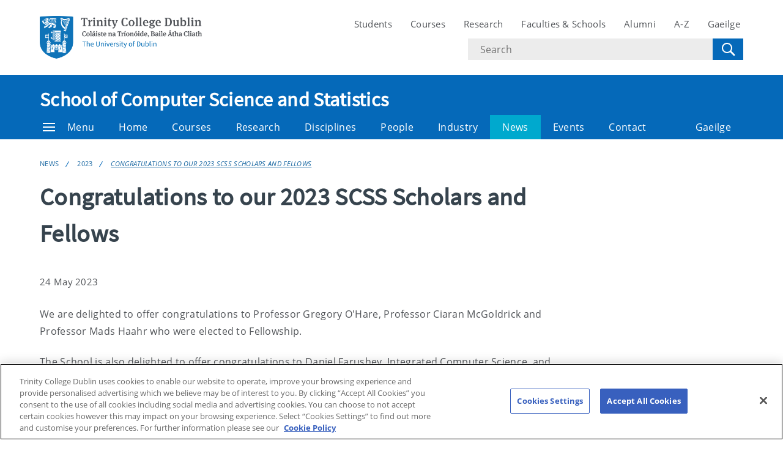

--- FILE ---
content_type: text/html; charset=UTF-8
request_url: https://www.tcd.ie/scss/news/2023/congratulations-to-our-2023-scss-scholars-and-fellows/
body_size: 6631
content:
<!DOCTYPE html>
<html lang="en" class="no-js">
  <head>
    <meta charset="UTF-8">
    <meta name="viewport" content="width=device-width, initial-scale=1.0">
    <title>Congratulations to our 2023 SCSS Scholars and Fellows - School of Computer Science and Statistics | Trinity College Dublin</title>
    <meta name="description" content="We are delighted to offer congratulations to Professor Gregory O'Hare, Professor Ciaran McGoldrick and Professor Mads Haahr who were elected to Fellowship." /> <!-- Description -->
     <!-- Keywords -->
    <meta name="author" content="Trinity College Dublin">
    <meta name="generator" content="Terminalfour">
    <meta name="FB_scope" content="" />
    <link rel="search" href="//www.tcd.ie/assets/xml/tcd-opensearch/tcd-opensearch.xml" title="Trinity College Dublin" type="application/opensearchdescription+xml" />
    <link rel="shortcut icon" href="//www.tcd.ie/favicon.ico?v=3" type="image/x-icon" />
    <meta name="twitter:card" content="summary_large_image">
    <meta name="twitter:site" content="@tcddublin ">
    <meta name="twitter:creator" content="@tcddublin ">
    
    
    
    <meta property="fb:app_id" content="12345678910">
    <meta property="og:type" content="website">
		<link rel="stylesheet" type="text/css" media="" href="/media/tcd/site-assets/style/20220428-tcd-style.css" />  <!-- Main Site Style -->
    <link rel="stylesheet" type="text/css" media="" href="/media/tcd/site-assets/style/tcd-course-style.css" />  <!-- Course Style -->
          <link rel="stylesheet" type="text/css" media="" href="/media/tcd/site-assets/style/style.css" />  <!-- Events Style -->

    <link rel="stylesheet" href="https://cdnjs.cloudflare.com/ajax/libs/tiny-slider/2.9.2/tiny-slider.css">
  <!-- Global Site Config > Site Config > Global Header Code -->
<script type='text/javascript'>
// Trinity Google Tag Manager
(function(w,d,s,l,i){w[l]=w[l]||[];w[l].push({'gtm.start':
new Date().getTime(),event:'gtm.js'});var f=d.getElementsByTagName(s)[0],
j=d.createElement(s),dl=l!='dataLayer'?'&l='+l:'';j.async=true;j.src=
'https://www.googletagmanager.com/gtm.js?id='+i+dl;f.parentNode.insertBefore(j,f);
})(window,document,'script','dataLayer','GTM-KTX8CV');
</script>
  	
  </head>
  <body >
    <!-- Global Site Config > Site Config > Global Body Code -->
<!-- Trinity Google Tag Manager (noscript) -->
<noscript><iframe src="https://www.googletagmanager.com/ns.html?id=GTM-KTX8CV"
height="0" width="0" style="display:none;visibility:hidden"></iframe></noscript>
<!-- End Trinity Google Tag Manager (noscript) -->
    
     
  <!-- Alert Banner -->
    <div class="emergencynotice" aria-live="assertive" data-t4-emergency-notices="/media/tcd/site-assets/scripts/emergency-notice.json"></div>
    <header class="site-header">
      <div class="site-header__site">
        <div class="site-header__site-top">
          <div class="container">
            <div class="row justify-content-between">
              <a class="skip-to-main-content" href="#main">Skip to content</a>
              
              <div class="site-header__site-logo col-6 col-md-4 col-lg-3">
  <a href="https://www.tcd.ie/">
  	<img src="/media/tcd/site-assets/images/tcd-logo.png" alt="Trinity College Dublin, the University of Dublin">
  </a>
</div>
<div class="site-header__site-nav-mobile">
  <button class="site-header__site-nav-menu"><svg xmlns="http://www.w3.org/2000/svg" width="20" height="20"><title>menu</title><path d="M0 3h20v2H0V3zm0 6h20v2H0V9zm0 6h20v2H0v-2z"></path></svg></button>
  <button class="site-header__site-nav-search"><svg xmlns="http://www.w3.org/2000/svg" width="32" height="32"><title>search</title><path d="M19.4 20.4a8.5 8.5 0 112-2L27 24c.6.6.6 1.4 0 2-.6.6-1.4.6-2 0l-5.6-5.6zm-4.9-.4a6.5 6.5 0 100-13 6.5 6.5 0 000 13z"></path></svg> <span class="hidden">Search</span></button>
</div>
<nav class="site-header__site-nav col-12 col-xl-6" aria-label="Site Navigation">
  <ul>
    <li><a tabindex="0" href="https://www.tcd.ie/students/welcome">Students</a></li>
    <li><a tabindex="0" href="https://www.tcd.ie/courses/">Courses</a></li>
    <li><a tabindex="0" href="https://www.tcd.ie/research/">Research</a></li>
    <li><a tabindex="0" href="https://www.tcd.ie/structure/faculties-and-schools/">Faculties &amp; Schools</a></li>
    <li><a tabindex="0" href="https://www.tcd.ie/alumni">Alumni</a></li>
    <li><a tabindex="0" href="https://www.tcd.ie/az">A-Z</a></li>
    
    <li><a tabindex="0" href="https://www.tcd.ie/gaeloifig/gaeilge/index.ga.php">Gaeilge</a></li>
    
              
  </ul>
                <div class="site-header__site-search">
    <form class="site-header__site-search-form" aria-label="Site Search" action="https://www.tcd.ie/search/q/" method="get">
      <label for="search-input">
        <span class="hidden">Search text</span>
        <input class="site-header__site-search-input" id="search-input" type="text" placeholder="Search" name="tcdsearchq">
        <input type="hidden" id="tcdsearchsitesearch" name="tcdsearchsitesearch" value="">
        <input type="hidden" id="tcdsearchtitle" name="tcdsearchsitetitle" value="">
      </label>
      <label for="search-submit" tabindex="0">
        <input id="search-submit" class="site-header__site-search-hide" type="submit" value="Search">
        <svg class="site-header__site-search-submit" xmlns="http://www.w3.org/2000/svg" width="32" height="32"><title>Search</title><path d="M19.4 20.4a8.5 8.5 0 112-2L27 24c.6.6.6 1.4 0 2-.6.6-1.4.6-2 0l-5.6-5.6zm-4.9-.4a6.5 6.5 0 100-13 6.5 6.5 0 000 13z"></path></svg>
      </label>
    </form>
  </div>
</nav>

             
            </div>
          </div>
        </div>
      </div>
      <section class="site-header__school">
    <div class="site-header__school-nav">
      <div class="container">
        <div class="row align-items-center">
          <h2 class="site-header__school-title col-12">
              <a href="/scss/">
            	School of Computer Science and Statistics
          	  </a>
          </h2>
          <nav class="d-flex col-12" aria-label="Facicality / School Navigation">
            <a href="#menu" class="site-header__nav-trigger" tabindex="0"><svg version="1.1" xmlns="http://www.w3.org/2000/svg" width="20" height="20" viewBox="0 0 20 20"><title>menu</title><path d="M0 3h20v2h-20v-2zM0 9h20v2h-20v-2zM0 15h20v2h-20v-2z"></path></svg>Menu</a>
            
            <ul>
              	<li class="home-link"><a href="/scss/">Home</a></li>
              <li><a tabindex="0" href="/scss/courses/">Courses</a></li>
              <li><a tabindex="0" href="/scss/research/">Research</a></li>
              <li><a tabindex="0" href="/scss/disciplines/">Disciplines</a></li>
              <li><a tabindex="0" href="/scss/people/">People</a></li>
              <li><a tabindex="0" href="/scss/industry/">Industry</a></li>
              <li><a tabindex="0" href="/scss/news/">News</a></li>
              <li><a tabindex="0" href="/scss/events/">Events</a></li>
              <li><a tabindex="0" href="/scss/contact/">Contact</a></li>
              
              <li class="site-header__nav-lang"><a tabindex="0" href="/scss/ga/baile/">Gaeilge</a></li>
            </ul>
          </nav>
        </div>
      </div>
    </div>
  
    <div class="site-header__school-dropdown-nav site-nav-dropdown">
      <div class="container">
        <div class="row">
          <nav class="col-12 col-md-6">
            <ul>
      <!-- --><!--405 --><li><a href="/scss/about/">About</a>
<ul class="multilevel-linkul-0">
<li><a href="/scss/about/history/">History</a></li>

</ul>

</li><li><a href="/scss/courses/">Courses</a>
<ul class="multilevel-linkul-0">
<li><a href="/scss/courses/undergraduate/">Undergraduate</a>
<ul class="multilevel-linkul-1">
<li><a href="/scss/courses/undergraduate/computer-science/">Computer Science</a>
<ul class="multilevel-linkul-2">
<li><a href="/scss/courses/undergraduate/computer-science/course-structure/">Course Structure</a></li>
<li><a href="/scss/courses/undergraduate/computer-science/faq/">FAQ</a></li>
<li><a href="https://teaching.scss.tcd.ie/integrated-computer-science/" target="_blank">Course Details</a></li>
<li><a href="/scss/courses/undergraduate/computer-science/what-our-graduates-say/">What our graduates say</a></li>

</ul>

</li>
<li><a href="/scss/courses/undergraduate/computer-science-joint-honours/">Computer Science (Joint Honours)</a>
<ul class="multilevel-linkul-2">
<li><a href="/scss/courses/undergraduate/computer-science-joint-honours/course-structure/">Course Structure</a></li>
<li><a href="/scss/courses/undergraduate/computer-science-joint-honours/faq/">FAQ</a></li>
<li><a href="https://teaching.scss.tcd.ie/joint-honors-computer-science/" target="_blank">Course Details</a></li>

</ul>

</li>
<li><a href="/scss/courses/undergraduate/computer-science-linguistics-and-a-language/">Computer Science, Linguistics and a Language</a>
<ul class="multilevel-linkul-2">
<li><a href="/scss/courses/undergraduate/computer-science-linguistics-and-a-language/course-structure/">Course Structure</a></li>
<li><a href="/scss/courses/undergraduate/computer-science-linguistics-and-a-language/faq/">FAQ</a></li>
<li><a href="https://teaching.scss.tcd.ie/computer-science-linguistics-and-a-language/" target="_blank">Course Details</a></li>
<li><a href="/scss/courses/undergraduate/computer-science-linguistics-and-a-language/what-our-graduates-say/">What our graduates say</a></li>

</ul>

</li>
<li><a href="/scss/courses/undergraduate/management-science-and-informations-systems-studies/">Management Science and Informations Systems Studies</a>
<ul class="multilevel-linkul-2">
<li><a href="/scss/courses/undergraduate/management-science-and-informations-systems-studies/course-structure/">Course Structure</a></li>
<li><a href="/scss/courses/undergraduate/management-science-and-informations-systems-studies/msiss-projects/">MSISS Projects</a></li>
<li><a href="/scss/courses/undergraduate/management-science-and-informations-systems-studies/faq/">FAQ</a></li>
<li><a href="https://teaching.scss.tcd.ie/management-science-and-information-systems-studies/" target="_blank">Course Details</a></li>

</ul>

</li>
<li><a href="/scss/courses/undergraduate/computer-engineering/">Computer Engineering</a>
<ul class="multilevel-linkul-2">
<li><a href="/scss/courses/undergraduate/computer-engineering/course-structure/">Course Structure</a></li>
<li><a href="/scss/courses/undergraduate/computer-engineering/faq/">FAQ</a></li>
<li><a href="https://teaching.scss.tcd.ie/computer-engineering/" target="_blank">Course Details</a></li>

</ul>

</li>
<li><a href="/scss/courses/undergraduate/minor-in-statistics/">Minor in Statistics</a></li>
<li><a href="https://teaching.scss.tcd.ie/general-information/scss-modules/" target="_blank">Module Directory</a></li>
<li><a href="/scss/courses/undergraduate/how-to-apply/">How to Apply</a></li>
<li><a href="/scss/courses/undergraduate/internships-for-students/">Internships for Students</a>
<ul class="multilevel-linkul-2">
<li><a href="/scss/courses/undergraduate/internships-for-students/internship-roles/">Internship Roles</a></li>

</ul>

</li>

</ul>

</li>
<li><a href="/scss/courses/postgraduate/">Postgraduate</a>
<ul class="multilevel-linkul-1">
<li><a href="/scss/courses/postgraduate/computer-science/">Computer Science</a>
<ul class="multilevel-linkul-2">
<li><a href="/scss/courses/postgraduate/computer-science/data-science/">Data Science</a></li>
<li><a href="/scss/courses/postgraduate/computer-science/intelligent-systems-ai/">Intelligent Systems (AI)</a></li>
<li><a href="/scss/courses/postgraduate/computer-science/augmented--virtual-reality/">Augmented &amp; Virtual Reality</a></li>
<li><a href="/scss/courses/postgraduate/computer-science/future-networked-systems/">Future Networked Systems</a></li>
<li><a href="/scss/courses/postgraduate/computer-science/application-requirements/">Application Requirements</a></li>
<li><a href="/scss/courses/postgraduate/computer-science/faq/">FAQ</a></li>
<li><a href="/scss/courses/postgraduate/computer-science/contact/">Contact</a></li>
<li><a href="https://teaching.scss.tcd.ie/msc-in-computer-science/">Info for Current Students</a></li>

</ul>

</li>
<li><a href="/scss/courses/postgraduate/interactive-digital-media/">Interactive Digital Media</a>
<ul class="multilevel-linkul-2">
<li><a href="/scss/courses/postgraduate/interactive-digital-media/course-structure/">Course Structure</a></li>
<li><a href="/scss/courses/postgraduate/interactive-digital-media/application-requirements/">Application Requirements</a></li>
<li><a href="/scss/courses/postgraduate/interactive-digital-media/contact/">Contact</a></li>
<li><a href="/scss/courses/postgraduate/interactive-digital-media/faq/">FAQ</a></li>

</ul>

</li>
<li><a href="/scss/courses/postgraduate/statistics-and-sustainability/">Statistics and Sustainability</a>
<ul class="multilevel-linkul-2">
<li><a href="/scss/courses/postgraduate/statistics-and-sustainability/course-structure/">Course Structure</a></li>
<li><a href="/scss/courses/postgraduate/statistics-and-sustainability/application-requirements/">Application Requirements</a></li>
<li><a href="/scss/courses/postgraduate/statistics-and-sustainability/contact-us/">Contact Us</a></li>

</ul>

</li>
<li><a href="/scss/courses/postgraduate/pg-cert-dip--msc-in-statistics-and-data-science-online/">PG Cert, Dip &amp; M.Sc. in Statistics and Data Science (Online)</a>
<ul class="multilevel-linkul-2">
<li><a href="/scss/courses/postgraduate/pg-cert-dip--msc-in-statistics-and-data-science-online/course-structure/">Course Structure</a></li>
<li><a href="/scss/courses/postgraduate/pg-cert-dip--msc-in-statistics-and-data-science-online/application-requirements/">Application Requirements</a></li>
<li><a href="/scss/courses/postgraduate/pg-cert-dip--msc-in-statistics-and-data-science-online/faq/">FAQ</a></li>
<li><a href="/scss/courses/postgraduate/pg-cert-dip--msc-in-statistics-and-data-science-online/contact-us/">Contact us</a></li>

</ul>

</li>
<li><a href="/scss/courses/postgraduate/phd-programme/">PhD Programme</a>
<ul class="multilevel-linkul-2">
<li><a href="/scss/courses/postgraduate/phd-programme/course-structure/">Course Structure</a></li>
<li><a href="/scss/courses/postgraduate/phd-programme/learn-more/">Learn More</a></li>
<li><a href="/scss/courses/postgraduate/phd-programme/contact-us/">Contact us</a></li>
<li><a href="/scss/courses/postgraduate/phd-programme/finance-and-fees/">Finance and Fees</a></li>

</ul>

</li>
<li><a href="https://teaching.scss.tcd.ie/general-information/scss-modules/" target="_blank">Module Directory</a></li>

</ul>

</li>

</ul>

</li><li><a href="/scss/research/">Research</a>
<ul class="multilevel-linkul-0">
<li><a href="/scss/research/artificial-intelligence/">Artificial Intelligence</a></li>
<li><a href="/scss/research/digital-content-technology/">Digital Content Technology</a></li>
<li><a href="/scss/research/graphics-vision-augmented-and-virtual-reality/">Graphics, Vision, Augmented and Virtual Reality</a></li>
<li><a href="/scss/research/future-networks-and-iot/">Future Networks and IoT</a></li>
<li><a href="/scss/research/future-cities/">Future Cities</a></li>
<li><a href="/scss/research/security-privacy-and-data-protection/">Security, Privacy and Data Protection</a></li>
<li><a href="/scss/research/statistics-and-data-science/">Statistics and Data Science</a></li>
<li><a href="/scss/research/software-performance-and-correctness/">Software Performance and Correctness</a></li>
<li><a href="/scss/research/research-ethics/">Research Ethics</a>
<ul class="multilevel-linkul-1">
<li><a href="/scss/research/research-ethics/tcd-reams-research-ethics-management-system/">TCD REAMS Research Ethics Management System</a></li>
<li><a href="/scss/research/research-ethics/research-ethics-in-scss/">Research Ethics in SCSS</a></li>

</ul>

</li>

</ul>

</li><li><a href="/scss/disciplines/">Disciplines</a>
<ul class="multilevel-linkul-0">
<li><a href="/scss/disciplines/artificial-intelligence/">Artificial Intelligence</a></li>
<li><a href="/scss/disciplines/graphics-and-vision/">Graphics and Vision</a></li>
<li><a href="/scss/disciplines/networks-and-distributed-systems/">Networks and Distributed Systems</a></li>
<li><a href="/scss/disciplines/software-and-systems/">Software and Systems</a></li>
<li><a href="/scss/disciplines/statistics-and-information-systems/">Statistics and Information Systems</a></li>

</ul>

</li><li><a href="/scss/industry/">Industry</a>
<ul class="multilevel-linkul-0">
<li><a href="/scss/industry/undergraduate-internships/">Undergraduate Internships</a></li>
<li><a href="/scss/industry/software-engineering-projects/">Software Engineering Projects</a>
<ul class="multilevel-linkul-1">
<li><a href="/scss/industry/software-engineering-projects/project-proposal-form/">Project Proposal Form</a></li>

</ul>

</li>
<li><a href="/scss/industry/rd-collaboration/">R&amp;D Collaboration</a></li>

</ul>

</li><li><a href="/scss/study-abroad/">Study Abroad</a>
<ul class="multilevel-linkul-0">
<li><a href="/scss/study-abroad/outbound-students/">Outbound Students</a></li>
<li><a href="/scss/study-abroad/inbound-students/">Inbound Students</a></li>

</ul>

</li><li><a href="/scss/news/">News</a>
<ul class="multilevel-linkul-0">
<li><a href="/scss/news/2025/">2025</a></li>
<li><a href="/scss/news/2024/">2024</a></li>
<li><a href="/scss/news/2023/">2023</a></li>
<li><a href="/scss/news/2022/">2022</a></li>

</ul>

</li><li><a href="/scss/events/">Events</a></li><li><a href="/scss/people/">People</a>
<ul class="multilevel-linkul-0">
<li><a href="/scss/people/directorate/">Directorate</a></li>
<li><a href="/scss/people/academic-staff/">Academic Staff</a></li>
<li><a href="/scss/people/systems-support-staff/">Systems Support Staff</a></li>
<li><a href="/scss/people/technical-staff/">Technical Staff</a></li>
<li><a href="/scss/people/administrative-staff/">Administrative Staff</a>
<ul class="multilevel-linkul-1">
<li><a href="/scss/people/administrative-staff/molloyk5/">MOLLOYK5</a></li>

</ul>

</li>
<li><a href="/scss/people/research-staff/">Research Staff</a></li>
<li><a href="/scss/people/visiting-staff/">Visiting Staff</a></li>

</ul>

</li><li><a href="/scss/vacancies/">Vacancies</a></li><li><a href="/scss/alumni-and-friends/">Alumni and Friends</a>
<ul class="multilevel-linkul-0">
<li><a href="/scss/alumni-and-friends/jgb-tribute-page/">JGB Tribute Page</a></li>

</ul>

</li><li><a href="/scss/second-level-students/">Second Level Students</a></li><li><a href="/scss/equality-diversity-and-inclusion-edi/">Equality, Diversity and Inclusion (EDI)</a>
<ul class="multilevel-linkul-0">
<li><a href="/scss/equality-diversity-and-inclusion-edi/edi-committee/">EDI Committee</a></li>
<li><a href="/scss/equality-diversity-and-inclusion-edi/edi-working-groups/">EDI Working Groups</a></li>
<li><a href="/scss/equality-diversity-and-inclusion-edi/athena-swan/">Athena Swan</a></li>
<li><a href="/scss/equality-diversity-and-inclusion-edi/scss-policies-and-procedures/">SCSS Policies and Procedures</a></li>
<li><a href="/scss/equality-diversity-and-inclusion-edi/newsletters/">Newsletters</a></li>

</ul>

</li><li><a href="https://publications.scss.tcd.ie/" target="_blank">Publications</a></li><li><a href="https://seminars.scss.tcd.ie/" target="_blank">Seminars</a></li><li><a href="/scss/contact/">Contact</a></li><li><a href="https://local.scss.tcd.ie/" target="_blank">Local Access</a></li>
       </ul>
          </nav>

          <div class="site-header__contact col-12 col-md-6">
            <address>
              <span class="site-header__contact-title h4">Contact Us</span>
              School of Computer Science and Statistics
<br />O’Reilly Institute
<br />Trinity College Dublin
<br />Dublin 2
<br />Ireland
              <p>View the contact page for more contact and location information</p>
              <a class="site-header__contact-email" href="mailto:enquiries@rt.scss.tcd.ie"><svg xmlns="http://www.w3.org/2000/svg" width="20" height="16" fill="#0e73b9"><path d="M1.574 5.286l7.5 4.029c.252.135.578.199.906.199.328 0 .654-.064.906-.199l7.5-4.029c.489-.263.951-1.286.054-1.286H1.521c-.897 0-.435 1.023.053 1.286zm17.039 2.203l-7.727 4.027c-.34.178-.578.199-.906.199s-.566-.021-.906-.199-7.133-3.739-7.688-4.028C.996 7.284 1 7.523 1 7.707V15c0 .42.566 1 1 1h16c.434 0 1-.58 1-1V7.708c0-.184.004-.423-.387-.219z"></path></svg> <span class="hidden">Email</span> enquiries@rt.scss.tcd.ie</a>
              <a href="/scss/ga/baile/">Gaeilge</a>
            </address>
          </div>
        </div>
      </div>
    </div>
  </section>
    </header>
  	<!-- Alert Banner -->
    <div class="emergencynotice-micro" aria-live="assertive" data-t4-emergency-notices-micro="/media/tcd/site-assets/scripts/emergency-notice-microsite.json"></div>
  	
    <main id="main">
      <div class="tier--dark">
      
      </div>
      
      
      <!-- t4 test -->
     <div class="breadcrumb"><div class="container"><div class="row"><ul class="col-12"><li><a href="/scss/news/">News</a></li><li><a href="/scss/news/2023/">2023</a></li><li><a href="/scss/news/2023/congratulations-to-our-2023-scss-scholars-and-fellows/">Congratulations to our 2023 SCSS Scholars and Fellows</a></li></ul></div></div></div>
			<!-- end t4 test -->
      
      <div class="main__content">
        <div class="container">
          <div class="row justify-content-start">
            <div class="col-12 col-lg-9">
              <h1>Congratulations to our 2023 SCSS Scholars and Fellows</h1>
<div class="main__summary"><p></p></div>



<!--
<div class="main__image">
    <img sizes="(max-width: 1027px) 100vw, 855px" srcset=" 480w,  855w" src="" alt="" loading="lazy" class="image--object-fit" height="450">
</div>   
-->

<!-- AddThis Button BEGIN -->
        			<div class="addthis_toolbox addthis_default_style addthis_16x16_style">
        			<a class="addthis_button_facebook"></a>
        			<a class="addthis_button_twitter"></a>
        			<a class="addthis_button_pinterest_share"></a>
        			<a class="addthis_button_google_plusone_share"></a>
        			<a class="addthis_button_compact"></a><a class="addthis_counter addthis_bubble_style"></a>
        			</div>
        			<script type="text/javascript">var addthis_config = {"data_track_addressbar":false};</script>
        			<script type="text/javascript" src="//s7.addthis.com/js/300/addthis_widget.js#pubid=ra-524ab6a910c339f9"></script>
        			<!-- AddThis Button END -->

<div class="news-event__date">
  24 May 2023
</div>

<div class="article-body">
	<p>We are delighted to offer congratulations to Professor Gregory O'Hare, Professor Ciaran McGoldrick and Professor Mads Haahr who were elected to Fellowship.</p>
<p>The School is also delighted to offer congratulations to Daniel Farushev, Integrated Computer Science, and Henry Li, Integrated Computer Science, who have been elected as Scholar's demonstrating exceptional knowledge and understanding of their subjects.</p>
</div>

        </div>				<!-- 266 -->		
            <!-- nav -->

<!-- eo nav -->
        </div>
      </div>
    </div>
  </div>
</main>
<footer class="footer">
  <div class="footer__school">
    <div class="breadcrumb breadcrumb--footer">
      <div class="container">
        <div class="row">
          <ul class="col-12"><li><a href="/scss/">SCSS</a></li><li><a href="/scss/news/">News</a></li><li><a href="/scss/news/2023/">2023</a></li><li><a href="/scss/news/2023/congratulations-to-our-2023-scss-scholars-and-fellows/">Congratulations to our 2023 SCSS Scholars and Fellows</a></li></ul>
        </div>
      </div>
    </div>    
    <div class="container">
      <div class="row">
        <div class="col-12 col-lg-4">
  <div class="">
    <ul class="footer__school-links">
      <li><a href="/scss/">Home</a></li>
      <li><a href="/scss/about/">About</a></li>
      <li><a href="/scss/contact/">Contact</a></li>
    </ul>  
        <p class="footer__school-update col-12 test2">Updated 1 August 2023</p>
        </div>
</div> 
<div class="col-12 col-lg-8">
  <ul class="footer__school-social">
    
    
    
    
    
    
    
    
    
    
    
    <li class="footer__school-social-icon footer__school-social-icon--twitter">
      <a href="https://twitter.com/tcddublinscss"><img src="/media/tcd/site-assets/images/x-logo.svg" alt="X"></a>
    </li>
    
    
    
    
    
    <li class="footer__school-social-icon footer__school-social-icon--linkedin">
      <a href="https://www.linkedin.com/school/tcddublinscss"><img src="/media/tcd/site-assets/images/linkedin.svg" alt="LinkedIn"></a>
    </li>
    
            
    
    
    
  </ul>
  <div class="footer__school-image">
   
     
    
    
    
      
    
      
    
      
    
      
  </div>
</div>

      </div>
    </div>
  </div>
  <div class="footer__site">
    <div class="container">
      <div class="row">
        <div class="col-12 col-md-5">
          <address>
            Trinity College Dublin, The University of Dublin.<br>
            College Green, Dublin 2, Ireland
            <a href="tel:+353 1 896 1000">T: +353 1 896 1000</a>
          </address>
          <div class="footer__site-associations">
            <p>Trinity Associations and Charters</p>
            <a href="https://www.tcd.ie/diversity-inclusion/athena-swan/" rel="noopener noreferrer" 
    target="_blank">
              <img src="https://pxl-tcdie.terminalfour.net/fit-in/200x50/filters:format(webp)/filters:quality(100)/prod01/channel_3/media/athenaswan.png" alt="Athena Swan">
            </a>
            <a href="http://www.coimbra-group.eu/" rel="noopener noreferrer" 
    target="_blank">
              <img src="https://pxl-tcdie.terminalfour.net/fit-in/200x50/filters:format(webp)/filters:quality(100)/prod01/channel_3/media/tcd/content-assets/images/coimbragroupuniversities.png" alt="Coimbra Group Universities">
            </a>
            <a href="https://www.tcd.ie/about/leru/" rel="noopener noreferrer" 
    target="_blank">
              <img src="https://pxl-tcdie.terminalfour.net/fit-in/200x50/filters:format(webp)/filters:quality(100)/prod01/channel_3/media/tcd/content-assets/images/leru.png" alt="LERU">
            </a>
          </div>
        </div>
        <div class="col-12 col-md-7">
          <nav class="footer__site-nav">  
            <ul>
<li><a href="https://www.tcd.ie/accessibility/">Accessibility</a></li>
<li><a href="https://www.tcd.ie/about/policies/cookie-policy.php">Cookie policy</a></li>
<li><a href="https://www.tcd.ie/privacy/">Privacy</a></li>
<li><a id="ot-sdk-btn" class="ot-sdk-show-settings" href="#">Cookies Settings</a></li>
<li><a href="https://www.tcd.ie/disclaim/">Disclaimer</a></li>
<li><a href="https://www.tcd.ie/contacts/">Contact</a></li>
<li><a href="https://tcdud.sharepoint.com/sites/T-Net">T-Net</a></li>
<li>&nbsp;</li>
</ul>
          </nav>
          <ul class="footer__site-social">
            <li class="footer__site-social-icon footer__site-social-icon--youtube"><a href="https://www.youtube.com/user/trinitycollegedublin"><img src="/media/tcd/site-assets/images/youtube.svg" alt="Youtube"></a></li>
            <li class="footer__site-social-icon footer__site-social-icon--instagram"><a href="http://facebook.com/trinitycollegedublin"><img src="/media/tcd/site-assets/images/facebook.svg" alt="Facebook"></a></li>
            <li class="footer__site-social-icon footer__site-social-icon--twitter"><a href="https://twitter.com/tcddublin"><img src="/media/tcd/site-assets/images/x-logo.svg" alt="Twitter"></a></li>
            <li class="footer__site-social-icon footer__site-social-icon--linkedin"><a href="https://www.linkedin.com/school/trinity-college-dublin/"><img src="/media/tcd/site-assets/images/linkedin.svg" alt="Linkedin"></a></li>
            <li class="footer__site-social-icon footer__site-social-icon--instagram"><a href="https://www.instagram.com/trinitycollegedublin/"><img src="/media/tcd/site-assets/images/Instagram.svg" alt="instagram"></a></li>
          </ul>
        </div>
      </div>
    </div>
  </div>
</footer>

<script src="/media/tcd/site-assets/scripts/ofi.min.js"></script>
<script src="/media/tcd/site-assets/scripts/focus-visible.min.js"></script>
<script src="/media/tcd/site-assets/scripts/jquery-3.5.1.min.js"></script>
<script src="/media/tcd/site-assets/scripts/tiny-slider.min.js"></script>
<script src="/media/tcd/site-assets/scripts/van11y-accessible-tab-panel-aria.min.js"></script>

<script src="/media/tcd/site-assets/scripts/emergency.js"></script>
<script src="/media/tcd/site-assets/scripts/emergency-micro.js"></script>
<script src="/media/tcd/site-assets/scripts/t4-updates.js"></script>
<script src="/media/tcd/site-assets/scripts/global-20220428.js"></script><!-- Global -->
<script src="/media/tcd/site-assets/scripts/tcd-course-scripts.js"></script><!-- TCD Course -->
<script src="/media/tcd/site-assets/modules/php-search/php-search.min.js"></script><!-- Search JS -->
<script src="/media/tcd/site-assets/modules/php-events-calendar/js/php-events-calendar.js"></script><!-- Events JS -->
<script>$('#tcdsearchsitesearch').val("");</script>
<script>$('#tcdsearchtitle').val("");</script>

<script>
 jQuery(function($) {
	var path = window.location.href; 
     $('.main__side-nav ul a').each(function() {
	 	if (this.href === path) {
      if($(this).parent().hasClass('home-link')){
        	console.log('Home link');
      } else {
  			$(this).parent().addClass('menu-active');
  		}
	  }
	});
});
  jQuery(function($) {
	var path = window.location.href; 
    console.log(path)
     $('.d-flex ul a').each(function() {
	 if (path.includes(this.href)) {
	  if($(this).parent().hasClass('home-link')){
        	console.log('Home link');
      } else {
  			$(this).parent().addClass('menu-active');
  		}
	  }
	});
});
</script>
</body>
</html>